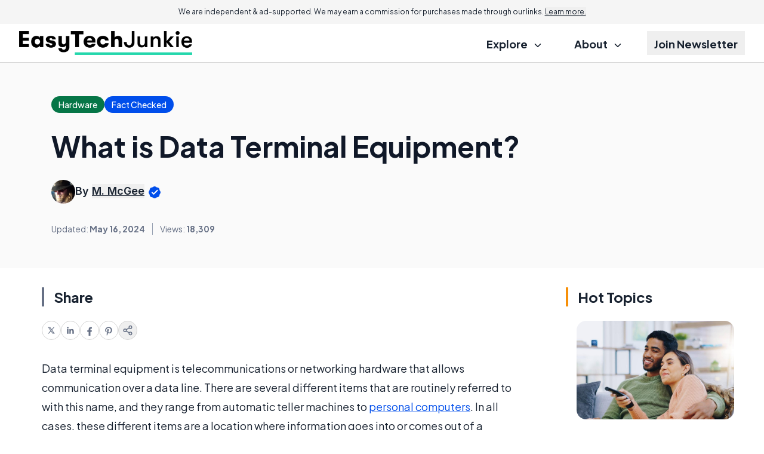

--- FILE ---
content_type: text/css
request_url: https://assets.easytechjunkie.com/res/default-rc/compiled/publicCSS_tw_default-rc.css?v=prod-a26d216
body_size: 11992
content:
/*! tailwindcss v3.4.3 | MIT License | https://tailwindcss.com*/*,:after,:before{border:0 solid;box-sizing:border-box}:after,:before{--tw-content:""}:host,html{line-height:1.5;-webkit-text-size-adjust:100%;font-family:Plus Jakarta Sans,ui-sans-serif,system-ui,sans-serif;font-feature-settings:normal;font-variation-settings:normal;tab-size:4;-webkit-tap-highlight-color:transparent}body{line-height:inherit;margin:0}hr{border-top-width:1px;color:inherit;height:0}abbr:where([title]){-webkit-text-decoration:underline dotted;text-decoration:underline dotted}h1,h2,h3,h4,h5,h6{font-size:inherit;font-weight:inherit}a{color:inherit;text-decoration:inherit}b,strong{font-weight:bolder}code,kbd,pre,samp{font-family:ui-monospace,SFMono-Regular,Menlo,Monaco,Consolas,Liberation Mono,Courier New,monospace;font-feature-settings:normal;font-size:1em;font-variation-settings:normal}small{font-size:80%}sub,sup{font-size:75%;line-height:0;position:relative;vertical-align:initial}sub{bottom:-.25em}sup{top:-.5em}table{border-collapse:collapse;border-color:inherit;text-indent:0}button,input,optgroup,select,textarea{color:inherit;font-family:inherit;font-feature-settings:inherit;font-size:100%;font-variation-settings:inherit;font-weight:inherit;letter-spacing:inherit;line-height:inherit;margin:0;padding:0}button,select{text-transform:none}button,input:where([type=button]),input:where([type=reset]),input:where([type=submit]){-webkit-appearance:button;background-color:initial;background-image:none}:-moz-focusring{outline:auto}:-moz-ui-invalid{box-shadow:none}progress{vertical-align:initial}::-webkit-inner-spin-button,::-webkit-outer-spin-button{height:auto}[type=search]{-webkit-appearance:textfield;outline-offset:-2px}::-webkit-search-decoration{-webkit-appearance:none}::-webkit-file-upload-button{-webkit-appearance:button;font:inherit}summary{display:list-item}blockquote,dd,dl,figure,h1,h2,h3,h4,h5,h6,hr,p,pre{margin:0}fieldset{margin:0}fieldset,legend{padding:0}menu,ol,ul{list-style:none;margin:0;padding:0}dialog{padding:0}textarea{resize:vertical}input::placeholder,textarea::placeholder{color:#9ca3af;opacity:1}[role=button],button{cursor:pointer}:disabled{cursor:default}audio,canvas,embed,iframe,img,object,svg,video{display:block;vertical-align:middle}img,video{height:auto;max-width:100%}[hidden]{display:none}:focus-visible{outline:none}address{font-style:normal}*,:after,:before{--tw-border-spacing-x:0;--tw-border-spacing-y:0;--tw-translate-x:0;--tw-translate-y:0;--tw-rotate:0;--tw-skew-x:0;--tw-skew-y:0;--tw-scale-x:1;--tw-scale-y:1;--tw-pan-x: ;--tw-pan-y: ;--tw-pinch-zoom: ;--tw-scroll-snap-strictness:proximity;--tw-gradient-from-position: ;--tw-gradient-via-position: ;--tw-gradient-to-position: ;--tw-ordinal: ;--tw-slashed-zero: ;--tw-numeric-figure: ;--tw-numeric-spacing: ;--tw-numeric-fraction: ;--tw-ring-inset: ;--tw-ring-offset-width:0px;--tw-ring-offset-color:#fff;--tw-ring-color:#3b82f680;--tw-ring-offset-shadow:0 0 #0000;--tw-ring-shadow:0 0 #0000;--tw-shadow:0 0 #0000;--tw-shadow-colored:0 0 #0000;--tw-blur: ;--tw-brightness: ;--tw-contrast: ;--tw-grayscale: ;--tw-hue-rotate: ;--tw-invert: ;--tw-saturate: ;--tw-sepia: ;--tw-drop-shadow: ;--tw-backdrop-blur: ;--tw-backdrop-brightness: ;--tw-backdrop-contrast: ;--tw-backdrop-grayscale: ;--tw-backdrop-hue-rotate: ;--tw-backdrop-invert: ;--tw-backdrop-opacity: ;--tw-backdrop-saturate: ;--tw-backdrop-sepia: ;--tw-contain-size: ;--tw-contain-layout: ;--tw-contain-paint: ;--tw-contain-style: }::backdrop{--tw-border-spacing-x:0;--tw-border-spacing-y:0;--tw-translate-x:0;--tw-translate-y:0;--tw-rotate:0;--tw-skew-x:0;--tw-skew-y:0;--tw-scale-x:1;--tw-scale-y:1;--tw-pan-x: ;--tw-pan-y: ;--tw-pinch-zoom: ;--tw-scroll-snap-strictness:proximity;--tw-gradient-from-position: ;--tw-gradient-via-position: ;--tw-gradient-to-position: ;--tw-ordinal: ;--tw-slashed-zero: ;--tw-numeric-figure: ;--tw-numeric-spacing: ;--tw-numeric-fraction: ;--tw-ring-inset: ;--tw-ring-offset-width:0px;--tw-ring-offset-color:#fff;--tw-ring-color:#3b82f680;--tw-ring-offset-shadow:0 0 #0000;--tw-ring-shadow:0 0 #0000;--tw-shadow:0 0 #0000;--tw-shadow-colored:0 0 #0000;--tw-blur: ;--tw-brightness: ;--tw-contrast: ;--tw-grayscale: ;--tw-hue-rotate: ;--tw-invert: ;--tw-saturate: ;--tw-sepia: ;--tw-drop-shadow: ;--tw-backdrop-blur: ;--tw-backdrop-brightness: ;--tw-backdrop-contrast: ;--tw-backdrop-grayscale: ;--tw-backdrop-hue-rotate: ;--tw-backdrop-invert: ;--tw-backdrop-opacity: ;--tw-backdrop-saturate: ;--tw-backdrop-sepia: ;--tw-contain-size: ;--tw-contain-layout: ;--tw-contain-paint: ;--tw-contain-style: }.container{width:100%}@media (min-width:480px){.container{max-width:480px}}@media (min-width:640px){.container{max-width:640px}}@media (min-width:768px){.container{max-width:768px}}@media (min-width:1024px){.container{max-width:1024px}}@media (min-width:1280px){.container{max-width:1280px}}@media (min-width:1536px){.container{max-width:1536px}}h1{font-size:1.875rem;font-weight:700;line-height:2.25rem;--tw-text-opacity:1;color:rgb(16 24 40/var(--tw-text-opacity))}@media (min-width:768px){h1{font-size:3rem;line-height:1}}h2{font-size:1.5rem;font-weight:700;line-height:2rem;--tw-text-opacity:1;color:rgb(16 24 40/var(--tw-text-opacity))}@media (min-width:768px){h2{font-size:1.875rem;line-height:2.25rem}}h3{font-size:1.25rem;font-weight:700;line-height:1.75rem;--tw-text-opacity:1;color:rgb(16 24 40/var(--tw-text-opacity))}@media (min-width:768px){h3{font-size:1.5rem;line-height:2rem}}h4{font-size:1.125rem;font-weight:700;line-height:1.75rem;--tw-text-opacity:1;color:rgb(16 24 40/var(--tw-text-opacity))}@media (min-width:768px){h4{font-size:1.25rem;line-height:1.75rem}}h6{font-size:17px;font-weight:700}article.article-page a:not(.reset),dialog a{--tw-text-opacity:1;color:rgb(0 78 235/var(--tw-text-opacity));text-decoration-line:underline}.btn{cursor:pointer;font-family:Inter,ui-sans-serif,system-ui,sans-serif;font-size:.875rem;font-weight:600;line-height:1.25rem;padding:.625rem .875rem;--tw-text-opacity:1;color:rgb(255 255 255/var(--tw-text-opacity));transition-duration:.35s;transition-property:color,background-color,border-color,text-decoration-color,fill,stroke,opacity,box-shadow,transform,filter,-webkit-backdrop-filter;transition-property:color,background-color,border-color,text-decoration-color,fill,stroke,opacity,box-shadow,transform,filter,backdrop-filter;transition-property:color,background-color,border-color,text-decoration-color,fill,stroke,opacity,box-shadow,transform,filter,backdrop-filter,-webkit-backdrop-filter;transition-timing-function:cubic-bezier(.4,0,.2,1)}.btn:hover{--tw-bg-opacity:1;background-color:rgb(6 118 71/var(--tw-bg-opacity))}.page-width{padding-left:1rem;padding-right:1rem;width:100%}@media (min-width:768px){.page-width{padding-left:2rem;padding-right:2rem}}.-page-width{margin-left:-1rem;margin-right:-1rem}@media (min-width:768px){.-page-width{margin-left:-2rem;margin-right:-2rem}}.full-column{max-width:1140px}.full-column,.full-column-wide{margin-left:auto;margin-right:auto;width:100%}.full-column-wide{max-width:1280px}.full-column-widest{margin-left:auto;margin-right:auto;max-width:1414px;width:100%}.page-body-offset-y{padding-bottom:2.5rem;padding-top:3.5rem}@media (min-width:640px){.page-body-offset-y{padding-bottom:4.5rem;padding-top:5rem}}@media (min-width:1024px){.page-body-offset-y{padding-bottom:7rem;padding-top:7rem}}.section-offset-y{margin-bottom:3.5rem;margin-top:3.5rem}@media (min-width:640px){.section-offset-y{margin-bottom:5rem;margin-top:5rem}}@media (min-width:1024px){.section-offset-y{margin-bottom:7rem;margin-top:7rem}}.full-col-left{margin-left:auto;margin-right:auto;max-width:800px;padding-left:.75rem;padding-right:.75rem;width:100%}@media (min-width:640px){.full-col-left{padding-left:1.25rem;padding-right:1.25rem}}.bar{border-left-width:4px;padding-left:1rem}.decoration-no-skip-ink{-webkit-text-decoration-skip-ink:none;text-decoration-skip-ink:none}dialog{border-radius:1.5rem}dialog::backdrop{background-color:#000000d0;--tw-backdrop-blur:blur(4px);-webkit-backdrop-filter:var(--tw-backdrop-blur) var(--tw-backdrop-brightness) var(--tw-backdrop-contrast) var(--tw-backdrop-grayscale) var(--tw-backdrop-hue-rotate) var(--tw-backdrop-invert) var(--tw-backdrop-opacity) var(--tw-backdrop-saturate) var(--tw-backdrop-sepia);backdrop-filter:var(--tw-backdrop-blur) var(--tw-backdrop-brightness) var(--tw-backdrop-contrast) var(--tw-backdrop-grayscale) var(--tw-backdrop-hue-rotate) var(--tw-backdrop-invert) var(--tw-backdrop-opacity) var(--tw-backdrop-saturate) var(--tw-backdrop-sepia)}dialog{max-width:min(calc(100vw - 3rem),48rem)}dialog::backdrop{animation:fade-in .35s}.dialog-container{padding:1.5rem}@media (min-width:640px){.dialog-container{padding:2.5rem 4rem}}.dialog-close{line-height:1;padding-right:1.5rem;position:-webkit-sticky;position:sticky;text-align:right;top:1.5rem;width:100%;--tw-text-opacity:1;color:rgb(152 162 179/var(--tw-text-opacity))}@media (min-width:640px){.dialog-close{padding-right:2rem;top:2rem}}.toc-shadow{box-shadow:0 -188px 53px 0 #0000,0 -121px 48px 0 #00000003,0 -68px 41px 0 #0000000d,0 -30px 30px 0 #00000017,0 -8px 17px 0 #0000001a}.invisible{visibility:hidden}.fixed{position:fixed}.absolute{position:absolute}.relative{position:relative}.sticky{position:-webkit-sticky;position:sticky}.-right-7{right:-1.75rem}.-top-\[1px\]{top:-1px}.bottom-0{bottom:0}.bottom-1{bottom:.25rem}.bottom-1\.5{bottom:.375rem}.bottom-\[1px\]{bottom:1px}.left-0{left:0}.right-0{right:0}.right-7{right:1.75rem}.right-auto{right:auto}.top-0{top:0}.top-1{top:.25rem}.top-4{top:1rem}.top-7{top:1.75rem}.top-\[1px\]{top:1px}.top-\[30px\]{top:30px}.top-full{top:100%}.z-0{z-index:0}.z-10{z-index:10}.z-20{z-index:20}.z-40{z-index:40}.z-50{z-index:50}.col-span-12{grid-column:span 12/span 12}.row-start-5{grid-row-start:5}.clear-both{clear:both}.-m-1{margin:-.25rem}.-mx-1{margin-left:-.25rem;margin-right:-.25rem}.-mx-3{margin-left:-.75rem;margin-right:-.75rem}.-mx-\[1\.125rem\]{margin-left:-1.125rem;margin-right:-1.125rem}.mx-5{margin-left:1.25rem;margin-right:1.25rem}.mx-auto{margin-left:auto;margin-right:auto}.my-3{margin-bottom:.75rem;margin-top:.75rem}.my-4{margin-bottom:1rem;margin-top:1rem}.my-6{margin-bottom:1.5rem;margin-top:1.5rem}.my-7{margin-bottom:1.75rem;margin-top:1.75rem}.-mb-10{margin-bottom:-2.5rem}.-mb-7{margin-bottom:-1.75rem}.-ml-7{margin-left:-1.75rem}.-mr-10{margin-right:-2.5rem}.-mt-\[24\%\]{margin-top:-24%}.mb-0{margin-bottom:0}.mb-1{margin-bottom:.25rem}.mb-10{margin-bottom:2.5rem}.mb-11{margin-bottom:2.75rem}.mb-12{margin-bottom:3rem}.mb-14{margin-bottom:3.5rem}.mb-16{margin-bottom:4rem}.mb-18{margin-bottom:4.5rem}.mb-2{margin-bottom:.5rem}.mb-2\.5{margin-bottom:.625rem}.mb-24{margin-bottom:6rem}.mb-3{margin-bottom:.75rem}.mb-3\.5{margin-bottom:.875rem}.mb-4{margin-bottom:1rem}.mb-5{margin-bottom:1.25rem}.mb-6{margin-bottom:1.5rem}.mb-7{margin-bottom:1.75rem}.mb-8{margin-bottom:2rem}.mb-9{margin-bottom:2.25rem}.me-3{margin-inline-end:.75rem}.me-\[1\.125rem\]{margin-inline-end:1.125rem}.ml-2{margin-left:.5rem}.ml-2\.5{margin-left:.625rem}.ml-4{margin-left:1rem}.mr-1{margin-right:.25rem}.mr-2{margin-right:.5rem}.mr-2\.5{margin-right:.625rem}.mr-3{margin-right:.75rem}.mr-4{margin-right:1rem}.ms-0{margin-inline-start:0}.ms-2{margin-inline-start:.5rem}.ms-2\.5{margin-inline-start:.625rem}.mt-0{margin-top:0}.mt-0\.5{margin-top:.125rem}.mt-11{margin-top:2.75rem}.mt-2{margin-top:.5rem}.mt-2\.5{margin-top:.625rem}.mt-3{margin-top:.75rem}.mt-4{margin-top:1rem}.mt-5{margin-top:1.25rem}.mt-6{margin-top:1.5rem}.mt-7{margin-top:1.75rem}.mt-8{margin-top:2rem}.mt-9{margin-top:2.25rem}.block{display:block}.inline-block{display:inline-block}.inline{display:inline}.flex{display:flex}.inline-flex{display:inline-flex}.table{display:table}.grid{display:grid}.hidden{display:none}.aspect-\[1\/2\]{aspect-ratio:1/2}.aspect-\[2\/1\]{aspect-ratio:2/1}.aspect-\[2\/3\]{aspect-ratio:2/3}.aspect-\[4\/3\]{aspect-ratio:4/3}.aspect-\[4\/6\]{aspect-ratio:4/6}.aspect-\[5\/4\]{aspect-ratio:5/4}.aspect-\[6\/5\]{aspect-ratio:6/5}.aspect-\[7\/4\]{aspect-ratio:7/4}.aspect-\[7\/6\]{aspect-ratio:7/6}.aspect-\[8\/5\]{aspect-ratio:8/5}.aspect-\[8\/6\]{aspect-ratio:8/6}.h-0{height:0}.h-1{height:.25rem}.h-1\.5{height:.375rem}.h-10{height:2.5rem}.h-11{height:2.75rem}.h-12{height:3rem}.h-14{height:3.5rem}.h-16{height:4rem}.h-20{height:5rem}.h-24{height:6rem}.h-3{height:.75rem}.h-3\.5{height:.875rem}.h-32{height:8rem}.h-44{height:11rem}.h-48{height:12rem}.h-5{height:1.25rem}.h-6{height:1.5rem}.h-7{height:1.75rem}.h-8{height:2rem}.h-9{height:2.25rem}.h-\[2\.875rem\]{height:2.875rem}.h-\[28\%\]{height:28%}.h-\[2px\]{height:2px}.h-\[70px\]{height:70px}.h-auto{height:auto}.h-fit{height:-webkit-fit-content;height:-moz-fit-content;height:fit-content}.h-full{height:100%}.h-input-big{height:70px}.max-h-10{max-height:2.5rem}.max-h-14{max-height:3.5rem}.min-h-24{min-height:6rem}.min-h-\[2\.875rem\]{min-height:2.875rem}.w-0{width:0}.w-1\/2{width:50%}.w-10{width:2.5rem}.w-12{width:3rem}.w-14{width:3.5rem}.w-16{width:4rem}.w-2\/3{width:66.666667%}.w-2\/6{width:33.333333%}.w-20{width:5rem}.w-24{width:6rem}.w-28{width:7rem}.w-3{width:.75rem}.w-3\.5{width:.875rem}.w-3\/4{width:75%}.w-32{width:8rem}.w-40{width:10rem}.w-44{width:11rem}.w-48{width:12rem}.w-5{width:1.25rem}.w-5\/6{width:83.333333%}.w-6{width:1.5rem}.w-64{width:16rem}.w-72{width:18rem}.w-8{width:2rem}.w-9{width:2.25rem}.w-\[calc\(100\%\+56px\)\]{width:calc(100% + 56px)}.w-\[calc\(100\%\/4-15px\)\]{width:calc(25% - 15px)}.w-auto{width:auto}.w-fit{width:-webkit-fit-content;width:-moz-fit-content;width:fit-content}.w-full{width:100%}.w-input-big{width:70px}.min-w-64{min-width:16rem}.min-w-\[50\%\]{min-width:50%}.max-w-3xl{max-width:48rem}.max-w-5xl{max-width:64rem}.max-w-80{max-width:20rem}.max-w-col-left{max-width:800px}.max-w-lg{max-width:32rem}.max-w-none{max-width:none}.flex-1{flex:1 1 0%}.flex-none{flex:none}.flex-shrink-0,.shrink-0{flex-shrink:0}.flex-grow{flex-grow:1}.grow-0{flex-grow:0}.basis-\[min-content\]{flex-basis:min-content}.basis-auto{flex-basis:auto}.-translate-y-full{--tw-translate-y:-100%}.-translate-y-full,.translate-y-\[150\%\]{transform:translate(var(--tw-translate-x),var(--tw-translate-y)) rotate(var(--tw-rotate)) skewX(var(--tw-skew-x)) skewY(var(--tw-skew-y)) scaleX(var(--tw-scale-x)) scaleY(var(--tw-scale-y))}.translate-y-\[150\%\]{--tw-translate-y:150%}.rotate-180{--tw-rotate:180deg}.rotate-180,.transform{transform:translate(var(--tw-translate-x),var(--tw-translate-y)) rotate(var(--tw-rotate)) skewX(var(--tw-skew-x)) skewY(var(--tw-skew-y)) scaleX(var(--tw-scale-x)) scaleY(var(--tw-scale-y))}@keyframes marquee{0%{transform:translateX(0)}to{transform:translateX(-100%)}}.animate-marquee{animation:marquee 60s linear infinite}@keyframes pulse{50%{opacity:.5}}.animate-pulse{animation:pulse 2s cubic-bezier(.4,0,.6,1) infinite}.cursor-pointer{cursor:pointer}.scroll-pt-18{scroll-padding-top:4.5rem}.grid-cols-1{grid-template-columns:repeat(1,minmax(0,1fr))}.grid-cols-2{grid-template-columns:repeat(2,minmax(0,1fr))}.grid-rows-2{grid-template-rows:repeat(2,minmax(0,1fr))}.flex-row{flex-direction:row}.flex-col{flex-direction:column}.flex-col-reverse{flex-direction:column-reverse}.flex-wrap{flex-wrap:wrap}.items-start{align-items:flex-start}.items-end{align-items:flex-end}.items-center{align-items:center}.items-baseline{align-items:baseline}.items-stretch{align-items:stretch}.justify-end{justify-content:flex-end}.justify-center{justify-content:center}.justify-between{justify-content:space-between}.gap-1{gap:.25rem}.gap-10{gap:2.5rem}.gap-2{gap:.5rem}.gap-2\.5{gap:.625rem}.gap-3{gap:.75rem}.gap-3\.5{gap:.875rem}.gap-5{gap:1.25rem}.gap-6{gap:1.5rem}.gap-7{gap:1.75rem}.gap-8{gap:2rem}.gap-9{gap:2.25rem}.gap-x-12{column-gap:3rem}.gap-x-3{column-gap:.75rem}.gap-x-6{column-gap:1.5rem}.gap-x-9{column-gap:2.25rem}.gap-y-12{row-gap:3rem}.gap-y-20{row-gap:5rem}.gap-y-6{row-gap:1.5rem}.gap-y-7{row-gap:1.75rem}.gap-y-8{row-gap:2rem}.space-x-2>:not([hidden])~:not([hidden]){--tw-space-x-reverse:0;margin-left:calc(.5rem*(1 - var(--tw-space-x-reverse)));margin-right:calc(.5rem*var(--tw-space-x-reverse))}.space-x-2\.5>:not([hidden])~:not([hidden]){--tw-space-x-reverse:0;margin-left:calc(.625rem*(1 - var(--tw-space-x-reverse)));margin-right:calc(.625rem*var(--tw-space-x-reverse))}.space-x-3>:not([hidden])~:not([hidden]){--tw-space-x-reverse:0;margin-left:calc(.75rem*(1 - var(--tw-space-x-reverse)));margin-right:calc(.75rem*var(--tw-space-x-reverse))}.space-x-3\.5>:not([hidden])~:not([hidden]){--tw-space-x-reverse:0;margin-left:calc(.875rem*(1 - var(--tw-space-x-reverse)));margin-right:calc(.875rem*var(--tw-space-x-reverse))}.space-x-4>:not([hidden])~:not([hidden]){--tw-space-x-reverse:0;margin-left:calc(1rem*(1 - var(--tw-space-x-reverse)));margin-right:calc(1rem*var(--tw-space-x-reverse))}.space-x-5>:not([hidden])~:not([hidden]){--tw-space-x-reverse:0;margin-left:calc(1.25rem*(1 - var(--tw-space-x-reverse)));margin-right:calc(1.25rem*var(--tw-space-x-reverse))}.space-y-12>:not([hidden])~:not([hidden]){--tw-space-y-reverse:0;margin-bottom:calc(3rem*var(--tw-space-y-reverse));margin-top:calc(3rem*(1 - var(--tw-space-y-reverse)))}.space-y-2>:not([hidden])~:not([hidden]){--tw-space-y-reverse:0;margin-bottom:calc(.5rem*var(--tw-space-y-reverse));margin-top:calc(.5rem*(1 - var(--tw-space-y-reverse)))}.space-y-2\.5>:not([hidden])~:not([hidden]){--tw-space-y-reverse:0;margin-bottom:calc(.625rem*var(--tw-space-y-reverse));margin-top:calc(.625rem*(1 - var(--tw-space-y-reverse)))}.space-y-3>:not([hidden])~:not([hidden]){--tw-space-y-reverse:0;margin-bottom:calc(.75rem*var(--tw-space-y-reverse));margin-top:calc(.75rem*(1 - var(--tw-space-y-reverse)))}.space-y-4>:not([hidden])~:not([hidden]){--tw-space-y-reverse:0;margin-bottom:calc(1rem*var(--tw-space-y-reverse));margin-top:calc(1rem*(1 - var(--tw-space-y-reverse)))}.space-y-6>:not([hidden])~:not([hidden]){--tw-space-y-reverse:0;margin-bottom:calc(1.5rem*var(--tw-space-y-reverse));margin-top:calc(1.5rem*(1 - var(--tw-space-y-reverse)))}.space-y-8>:not([hidden])~:not([hidden]){--tw-space-y-reverse:0;margin-bottom:calc(2rem*var(--tw-space-y-reverse));margin-top:calc(2rem*(1 - var(--tw-space-y-reverse)))}.self-start{align-self:flex-start}.self-end{align-self:flex-end}.self-center{align-self:center}.self-stretch{align-self:stretch}.overflow-hidden{overflow:hidden}.overflow-x-hidden{overflow-x:hidden}.scroll-smooth{scroll-behavior:smooth}.break-words{overflow-wrap:break-word}.rounded-2xl{border-radius:1rem}.rounded-3xl{border-radius:1.5rem}.rounded-\[0\.25rem\]{border-radius:.25rem}.rounded-\[1\.25rem\]{border-radius:1.25rem}.rounded-\[3\.75rem\]{border-radius:3.75rem}.rounded-full{border-radius:9999px}.rounded-lg{border-radius:.5rem}.rounded-md{border-radius:.375rem}.rounded-xl{border-radius:.75rem}.rounded-b{border-bottom-left-radius:.25rem;border-bottom-right-radius:.25rem}.rounded-b-lg{border-bottom-right-radius:.5rem}.rounded-b-lg,.rounded-l-lg{border-bottom-left-radius:.5rem}.rounded-l-lg{border-top-left-radius:.5rem}.rounded-r-3xl{border-bottom-right-radius:1.5rem;border-top-right-radius:1.5rem}.rounded-r-lg{border-bottom-right-radius:.5rem;border-top-right-radius:.5rem}.rounded-t-3xl{border-top-left-radius:1.5rem;border-top-right-radius:1.5rem}.rounded-t-lg{border-top-left-radius:.5rem;border-top-right-radius:.5rem}.border{border-width:1px}.border-2{border-width:2px}.border-x{border-left-width:1px;border-right-width:1px}.border-y{border-top-width:1px}.border-b,.border-y{border-bottom-width:1px}.border-b-2{border-bottom-width:2px}.border-l{border-left-width:1px}.border-l-4{border-left-width:4px}.border-r{border-right-width:1px}.border-t{border-top-width:1px}.border-\[currentColor\]{border-color:currentColor}.border-bar-blue{--tw-border-opacity:1;border-color:rgb(209 233 255/var(--tw-border-opacity))}.border-black{--tw-border-opacity:1;border-color:rgb(0 0 0/var(--tw-border-opacity))}.border-green{--tw-border-opacity:1;border-color:rgb(23 178 106/var(--tw-border-opacity))}.border-green-success200{--tw-border-opacity:1;border-color:rgb(171 239 198/var(--tw-border-opacity))}.border-grey{--tw-border-opacity:1;border-color:rgb(152 162 179/var(--tw-border-opacity))}.border-grey-light{--tw-border-opacity:1;border-color:rgb(213 213 213/var(--tw-border-opacity))}.border-grey-lighter{border-color:#d5d5d580}.border-grey-lightest{--tw-border-opacity:1;border-color:rgb(242 242 242/var(--tw-border-opacity))}.border-grey-lightmost{--tw-border-opacity:1;border-color:rgb(245 245 245/var(--tw-border-opacity))}.border-inverse-text{--tw-border-opacity:1;border-color:rgb(255 255 255/var(--tw-border-opacity))}.border-lightblue{--tw-border-opacity:1;border-color:rgb(11 165 236/var(--tw-border-opacity))}.border-orange{--tw-border-opacity:1;border-color:rgb(247 144 9/var(--tw-border-opacity))}.border-primary-dark{--tw-border-opacity:1;border-color:rgb(16 24 40/var(--tw-border-opacity))}.border-purple{--tw-border-opacity:1;border-color:rgb(83 56 158/var(--tw-border-opacity))}.border-red{--tw-border-opacity:1;border-color:rgb(217 45 32/var(--tw-border-opacity))}.border-silver-cloud{--tw-border-opacity:1;border-color:rgb(208 213 221/var(--tw-border-opacity))}.border-warm-sand{--tw-border-opacity:1;border-color:rgb(238 225 199/var(--tw-border-opacity))}.border-white\/50{border-color:#ffffff80}.border-b-grey-light{--tw-border-opacity:1;border-bottom-color:rgb(213 213 213/var(--tw-border-opacity))}.border-l-green{--tw-border-opacity:1;border-left-color:rgb(23 178 106/var(--tw-border-opacity))}.border-l-green-200{--tw-border-opacity:1;border-left-color:rgb(171 239 198/var(--tw-border-opacity))}.border-l-green-background{--tw-border-opacity:1;border-left-color:rgb(7 148 85/var(--tw-border-opacity))}.border-l-grey{--tw-border-opacity:1;border-left-color:rgb(152 162 179/var(--tw-border-opacity))}.border-l-grey-lightest{--tw-border-opacity:1;border-left-color:rgb(242 242 242/var(--tw-border-opacity))}.border-l-grey-text{--tw-border-opacity:1;border-left-color:rgb(102 112 133/var(--tw-border-opacity))}.border-l-inverse-blue-text{--tw-border-opacity:1;border-left-color:rgb(124 212 253/var(--tw-border-opacity))}.border-l-lightblue{--tw-border-opacity:1;border-left-color:rgb(11 165 236/var(--tw-border-opacity))}.border-l-orange{--tw-border-opacity:1;border-left-color:rgb(247 144 9/var(--tw-border-opacity))}.border-t-grey-light{--tw-border-opacity:1;border-top-color:rgb(213 213 213/var(--tw-border-opacity))}.bg-\[\#8971ce\]{--tw-bg-opacity:1;background-color:rgb(137 113 206/var(--tw-bg-opacity))}.bg-\[\#F2F4F7\]{--tw-bg-opacity:1;background-color:rgb(242 244 247/var(--tw-bg-opacity))}.bg-\[\#a5dee1\]{--tw-bg-opacity:1;background-color:rgb(165 222 225/var(--tw-bg-opacity))}.bg-\[\#f3c343\]{--tw-bg-opacity:1;background-color:rgb(243 195 67/var(--tw-bg-opacity))}.bg-\[hsl\(0\2c 0\%\2c 98\.4\%\2c 0\.2\)\]{background-color:#fbfbfb33}.bg-\[transparent\]{background-color:initial}.bg-aquamarine{--tw-bg-opacity:1;background-color:rgb(36 215 172/var(--tw-bg-opacity))}.bg-black{--tw-bg-opacity:1;background-color:rgb(0 0 0/var(--tw-bg-opacity))}.bg-blue-light-background{--tw-bg-opacity:1;background-color:rgb(245 251 255/var(--tw-bg-opacity))}.bg-blue-link{--tw-bg-opacity:1;background-color:rgb(0 78 235/var(--tw-bg-opacity))}.bg-blue-link\/75{background-color:#004eebbf}.bg-firebrick-light{--tw-bg-opacity:1;background-color:rgb(254 228 226/var(--tw-bg-opacity))}.bg-firebrick-red{--tw-bg-opacity:1;background-color:rgb(180 35 24/var(--tw-bg-opacity))}.bg-green-700{--tw-bg-opacity:1;background-color:rgb(6 118 71/var(--tw-bg-opacity))}.bg-green-mint-light{--tw-bg-opacity:1;background-color:rgb(234 250 244/var(--tw-bg-opacity))}.bg-grey{--tw-bg-opacity:1;background-color:rgb(152 162 179/var(--tw-bg-opacity))}.bg-grey-lighter{background-color:#d5d5d580}.bg-grey-lightest{--tw-bg-opacity:1;background-color:rgb(242 242 242/var(--tw-bg-opacity))}.bg-grey-lightmost{--tw-bg-opacity:1;background-color:rgb(245 245 245/var(--tw-bg-opacity))}.bg-peachy-cream{--tw-bg-opacity:1;background-color:rgb(255 244 222/var(--tw-bg-opacity))}.bg-primary-dark{--tw-bg-opacity:1;background-color:rgb(16 24 40/var(--tw-bg-opacity))}.bg-whispering-sky{--tw-bg-opacity:1;background-color:rgb(245 251 255/var(--tw-bg-opacity))}.bg-white{--tw-bg-opacity:1;background-color:rgb(255 255 255/var(--tw-bg-opacity))}.bg-white-smoke{--tw-bg-opacity:1;background-color:rgb(250 250 250/var(--tw-bg-opacity))}.bg-fixed{background-attachment:fixed}.fill-\[transparent\]{fill:#0000}.fill-grey{fill:#98a2b3}.object-cover{object-fit:cover}.object-\[0_0\]{object-position:0 0}.object-center{object-position:center}.p-1{padding:.25rem}.p-2{padding:.5rem}.p-3{padding:.75rem}.p-4{padding:1rem}.p-5{padding:1.25rem}.p-6{padding:1.5rem}.p-7{padding:1.75rem}.px-0{padding-left:0;padding-right:0}.px-1{padding-left:.25rem;padding-right:.25rem}.px-1\.5{padding-left:.375rem;padding-right:.375rem}.px-10{padding-left:2.5rem;padding-right:2.5rem}.px-2{padding-left:.5rem;padding-right:.5rem}.px-2\.5{padding-left:.625rem;padding-right:.625rem}.px-3{padding-left:.75rem;padding-right:.75rem}.px-3\.5{padding-left:.875rem;padding-right:.875rem}.px-4{padding-left:1rem;padding-right:1rem}.px-4\.5{padding-left:1.125rem;padding-right:1.125rem}.px-5{padding-left:1.25rem;padding-right:1.25rem}.px-6{padding-left:1.5rem;padding-right:1.5rem}.px-7{padding-left:1.75rem;padding-right:1.75rem}.px-\[\.875rem\]{padding-left:.875rem;padding-right:.875rem}.py-0{padding-bottom:0;padding-top:0}.py-1{padding-bottom:.25rem;padding-top:.25rem}.py-1\.5{padding-bottom:.375rem;padding-top:.375rem}.py-14{padding-bottom:3.5rem;padding-top:3.5rem}.py-2{padding-bottom:.5rem;padding-top:.5rem}.py-2\.5{padding-bottom:.625rem;padding-top:.625rem}.py-3{padding-bottom:.75rem;padding-top:.75rem}.py-3\.5{padding-bottom:.875rem;padding-top:.875rem}.py-4{padding-bottom:1rem;padding-top:1rem}.py-4\.5{padding-bottom:1.125rem;padding-top:1.125rem}.py-5{padding-bottom:1.25rem;padding-top:1.25rem}.py-6{padding-bottom:1.5rem;padding-top:1.5rem}.py-7{padding-bottom:1.75rem;padding-top:1.75rem}.py-\[\.625rem\]{padding-bottom:.625rem;padding-top:.625rem}.pb-1{padding-bottom:.25rem}.pb-10{padding-bottom:2.5rem}.pb-12{padding-bottom:3rem}.pb-14{padding-bottom:3.5rem}.pb-16{padding-bottom:4rem}.pb-2{padding-bottom:.5rem}.pb-20{padding-bottom:5rem}.pb-3{padding-bottom:.75rem}.pb-4{padding-bottom:1rem}.pb-5{padding-bottom:1.25rem}.pb-6{padding-bottom:1.5rem}.pb-7{padding-bottom:1.75rem}.pl-2{padding-left:.5rem}.pl-4{padding-left:1rem}.pl-5{padding-left:1.25rem}.pl-6{padding-left:1.5rem}.pl-7{padding-left:1.75rem}.pl-8{padding-left:2rem}.pr-2{padding-right:.5rem}.pr-2\.5{padding-right:.625rem}.pr-3{padding-right:.75rem}.pr-5{padding-right:1.25rem}.pr-6{padding-right:1.5rem}.pr-7{padding-right:1.75rem}.pr-9{padding-right:2.25rem}.pt-0{padding-top:0}.pt-0\.5{padding-top:.125rem}.pt-10{padding-top:2.5rem}.pt-14{padding-top:3.5rem}.pt-2{padding-top:.5rem}.pt-2\.5{padding-top:.625rem}.pt-20{padding-top:5rem}.pt-3{padding-top:.75rem}.pt-4{padding-top:1rem}.pt-4\.5{padding-top:1.125rem}.pt-5{padding-top:1.25rem}.pt-6{padding-top:1.5rem}.pt-7{padding-top:1.75rem}.pt-8{padding-top:2rem}.pt-9{padding-top:2.25rem}.text-left{text-align:left}.text-center{text-align:center}.align-baseline{vertical-align:initial}.font-sans-spec{font-family:Inter,ui-sans-serif,system-ui,sans-serif}.text-2xl{font-size:1.5rem;line-height:2rem}.text-3xl,.text-3xl\/9{font-size:1.875rem;line-height:2.25rem}.text-4xl{font-size:2.25rem;line-height:2.5rem}.text-5xl{font-size:3rem;line-height:1}.text-7xl{font-size:4.5rem;line-height:1}.text-\[17px\]{font-size:17px}.text-base{font-size:1rem;line-height:1.5rem}.text-base\/8{font-size:1rem;line-height:2rem}.text-lg{font-size:1.125rem;line-height:1.75rem}.text-lg\/8{font-size:1.125rem;line-height:2rem}.text-sm{font-size:.875rem;line-height:1.25rem}.text-sm\/6{font-size:.875rem;line-height:1.5rem}.text-xl{font-size:1.25rem;line-height:1.75rem}.text-xs{font-size:.75rem;line-height:1rem}.text-xxs{font-size:.625rem;line-height:140%}.font-bold{font-weight:700}.font-medium{font-weight:500}.font-semibold{font-weight:600}.uppercase{text-transform:uppercase}.capitalize{text-transform:capitalize}.italic{font-style:italic}.leading-10{line-height:2.5rem}.leading-5{line-height:1.25rem}.leading-6{line-height:1.5rem}.leading-7{line-height:1.75rem}.leading-8{line-height:2rem}.leading-9{line-height:2.25rem}.leading-\[1\.5em\]{line-height:1.5em}.leading-\[1em\]{line-height:1em}.leading-\[2\.75rem\]{line-height:2.75rem}.leading-\[3rem\]{line-height:3rem}.leading-normal{line-height:1.5}.leading-relaxed{line-height:1.625}.leading-snug{line-height:1.375}.leading-tight{line-height:1.25}.tracking-widest{letter-spacing:.1em}.text-\[\#555\]{--tw-text-opacity:1;color:rgb(85 85 85/var(--tw-text-opacity))}.text-\[\#8f8f8f\]{--tw-text-opacity:1;color:rgb(143 143 143/var(--tw-text-opacity))}.text-aquamarine{--tw-text-opacity:1;color:rgb(36 215 172/var(--tw-text-opacity))}.text-black{--tw-text-opacity:1;color:rgb(0 0 0/var(--tw-text-opacity))}.text-blue-link{--tw-text-opacity:1;color:rgb(0 78 235/var(--tw-text-opacity))}.text-cerulean-blue{--tw-text-opacity:1;color:rgb(48 152 239/var(--tw-text-opacity))}.text-content-dark{--tw-text-opacity:1;color:rgb(24 34 48/var(--tw-text-opacity))}.text-dodger-blue{--tw-text-opacity:1;color:rgb(45 153 239/var(--tw-text-opacity))}.text-firebrick-red{--tw-text-opacity:1;color:rgb(180 35 24/var(--tw-text-opacity))}.text-green{--tw-text-opacity:1;color:rgb(23 178 106/var(--tw-text-opacity))}.text-green-700{--tw-text-opacity:1;color:rgb(6 118 71/var(--tw-text-opacity))}.text-grey{--tw-text-opacity:1;color:rgb(152 162 179/var(--tw-text-opacity))}.text-grey-neutral{--tw-text-opacity:1;color:rgb(120 120 120/var(--tw-text-opacity))}.text-grey-text{--tw-text-opacity:1;color:rgb(102 112 133/var(--tw-text-opacity))}.text-inverse-blue-text{--tw-text-opacity:1;color:rgb(124 212 253/var(--tw-text-opacity))}.text-inverse-text{--tw-text-opacity:1;color:rgb(255 255 255/var(--tw-text-opacity))}.text-lightblue{--tw-text-opacity:1;color:rgb(11 165 236/var(--tw-text-opacity))}.text-orange{--tw-text-opacity:1;color:rgb(247 144 9/var(--tw-text-opacity))}.text-primary-dark{--tw-text-opacity:1;color:rgb(16 24 40/var(--tw-text-opacity))}.text-purple{--tw-text-opacity:1;color:rgb(83 56 158/var(--tw-text-opacity))}.text-red{--tw-text-opacity:1;color:rgb(217 45 32/var(--tw-text-opacity))}.text-tiger-orange{--tw-text-opacity:1;color:rgb(220 104 3/var(--tw-text-opacity))}.text-white{--tw-text-opacity:1;color:rgb(255 255 255/var(--tw-text-opacity))}.underline{text-decoration-line:underline}.no-underline{text-decoration-line:none}.decoration-aquamarine{text-decoration-color:#24d7ac}.decoration-lite-aquamarine{text-decoration-color:#24d7ac80}.decoration-\[\.15em\]{text-decoration-thickness:.15em}.decoration-\[\.20em\]{text-decoration-thickness:.2em}.decoration-\[\.30em\]{text-decoration-thickness:.3em}.decoration-\[\.33em\]{text-decoration-thickness:.33em}.decoration-\[\.36em\]{text-decoration-thickness:.36em}.decoration-\[\.42em\]{text-decoration-thickness:.42em}.decoration-\[\.66em\]{text-decoration-thickness:.66em}.underline-offset-\[-\.08em\]{text-underline-offset:-.08em}.underline-offset-\[-\.10em\]{text-underline-offset:-.1em}.underline-offset-\[-\.11em\]{text-underline-offset:-.11em}.underline-offset-\[-\.12em\]{text-underline-offset:-.12em}.underline-offset-\[-\.15em\]{text-underline-offset:-.15em}.underline-offset-\[-\.16em\]{text-underline-offset:-.16em}.underline-offset-\[-\.33em\]{text-underline-offset:-.33em}.underline-offset-\[\.10em\]{text-underline-offset:.1em}.antialiased{-webkit-font-smoothing:antialiased;-moz-osx-font-smoothing:grayscale}.placeholder-grey-text::placeholder{--tw-placeholder-opacity:1;color:rgb(102 112 133/var(--tw-placeholder-opacity))}.opacity-0{opacity:0}.shadow-2xl{--tw-shadow:0 25px 50px -12px #00000040;--tw-shadow-colored:0 25px 50px -12px var(--tw-shadow-color)}.shadow-2xl,.shadow-sm{box-shadow:var(--tw-ring-offset-shadow,0 0 #0000),var(--tw-ring-shadow,0 0 #0000),var(--tw-shadow)}.shadow-sm{--tw-shadow:0 1px 2px 0 #0000000d;--tw-shadow-colored:0 1px 2px 0 var(--tw-shadow-color)}.transition{transition-duration:.35s;transition-property:color,background-color,border-color,text-decoration-color,fill,stroke,opacity,box-shadow,transform,filter,-webkit-backdrop-filter;transition-property:color,background-color,border-color,text-decoration-color,fill,stroke,opacity,box-shadow,transform,filter,backdrop-filter;transition-property:color,background-color,border-color,text-decoration-color,fill,stroke,opacity,box-shadow,transform,filter,backdrop-filter,-webkit-backdrop-filter;transition-timing-function:cubic-bezier(.4,0,.2,1)}.transition-\[margin\]{transition-duration:.35s;transition-property:margin;transition-timing-function:cubic-bezier(.4,0,.2,1)}.transition-transform{transition-duration:.35s;transition-property:transform;transition-timing-function:cubic-bezier(.4,0,.2,1)}.duration-\[100ms\]{transition-duration:.1s}.ease-in-out{transition-timing-function:cubic-bezier(.4,0,.2,1)}.ad-block.center{display:flex;justify-content:center}@keyframes fade-in{0%{opacity:0}to{opacity:1}}.tippy-box[data-theme~=blank]{border-radius:1.5rem;border-width:1px;margin-left:.75rem;margin-right:.75rem;--tw-border-opacity:1;border-color:rgb(213 213 213/var(--tw-border-opacity));--tw-bg-opacity:1;background-color:rgb(255 255 255/var(--tw-bg-opacity));padding:1rem;--tw-text-opacity:1;color:rgb(16 24 40/var(--tw-text-opacity))}@media (min-width:640px){.tippy-box[data-theme~=blank]{padding:1rem 1.5rem}}.tippy-box[data-theme~=blank]{box-shadow:0 0 20px #00000040}.tippy-box[data-theme~=blank] .tippy-arrow{--tw-text-opacity:1;color:rgb(120 120 120/var(--tw-text-opacity))}.tippy-box[data-theme~=blank][data-placement^=bottom]>.tippy-arrow:before{top:-8px}.tippy-box[data-theme~=blank][data-placement^=top]>.tippy-arrow:before{bottom:-8px}.hasEditBar{outline-color:#f7900980;outline-style:solid;outline-width:2px}.editBarHasChanges{background-color:#f7900920}.editBar{position:absolute;z-index:50;--tw-bg-opacity:1;background-color:rgb(255 255 255/var(--tw-bg-opacity));padding:.5rem;--tw-shadow:0 1px 3px 0 #0000001a,0 1px 2px -1px #0000001a;--tw-shadow-colored:0 1px 3px 0 var(--tw-shadow-color),0 1px 2px -1px var(--tw-shadow-color);box-shadow:var(--tw-ring-offset-shadow,0 0 #0000),var(--tw-ring-shadow,0 0 #0000),var(--tw-shadow);outline-color:#f7900980;outline-style:solid;outline-width:2px}.editBar:not(.hidden){display:flex}.editBar a:hover{text-decoration:underline}.editBarSeparator{border-left-width:1px;--tw-border-opacity:1;border-left-color:rgb(213 213 213/var(--tw-border-opacity))}.editBarSeparator,[data-editbar-button]{margin-left:.25rem;margin-right:.25rem}[data-editbar-button]:hover{outline-color:#f7900980;outline-style:solid;outline-width:2px}[data-editbar-button].active{background-color:#f7900920}[data-editbar-button].inactive{--tw-text-opacity:1;color:rgb(152 162 179/var(--tw-text-opacity))}.article-content a.affiliate[target]{color:currentColor;display:block;font-size:1rem;line-height:1.5rem;padding:1.75rem 1.25rem;text-decoration-line:none;--tw-shadow:0 20px 25px -5px #0000001a,0 8px 10px -6px #0000001a;--tw-shadow-colored:0 20px 25px -5px var(--tw-shadow-color),0 8px 10px -6px var(--tw-shadow-color);box-shadow:var(--tw-ring-offset-shadow,0 0 #0000),var(--tw-ring-shadow,0 0 #0000),var(--tw-shadow)}.article-content a.affiliate[target] figure{align-items:center;display:flex;flex-direction:column;gap:1.75rem}@media (min-width:1024px){.article-content a.affiliate[target] figure{flex-direction:row}}.article-content a.affiliate[target] img{height:-webkit-fit-content;height:-moz-fit-content;height:fit-content;min-width:50%}.article-content a.affiliate[target] figcaption{flex-direction:column;width:100%}.article-content a.affiliate[target] ul{list-style-type:disc;margin-bottom:1.75rem;padding-inline-start:2.5rem}.article-content a.affiliate[target] button{--tw-bg-opacity:1;background-color:rgb(247 144 9/var(--tw-bg-opacity));padding-bottom:.75rem;padding-top:.75rem;text-align:center;--tw-text-opacity:1;color:rgb(255 255 255/var(--tw-text-opacity))}.group:hover .group-hover\:accent-line{position:relative}.group:hover .group-hover\:accent-line:before{bottom:1px;content:" ";display:inline-block;height:6px;margin-left:-2%;position:absolute;width:104%;z-index:-1}@media (min-width:1536px){.\32xl\:full-column-widest{margin-left:auto;margin-right:auto;max-width:1414px;width:100%}}.\[\&_li\.active_a\]\:accent-line li.active a{position:relative}.\[\&_li\.active_a\]\:accent-line li.active a:before{bottom:1px;content:" ";display:inline-block;height:6px;margin-left:-2%;position:absolute;width:104%;z-index:-1}.before\:absolute:before{content:var(--tw-content);position:absolute}.before\:-top-\[8px\]:before{content:var(--tw-content);top:-8px}.before\:left-0:before{content:var(--tw-content);left:0}.before\:left-\[40px\]:before{content:var(--tw-content);left:40px}.before\:top-0:before{content:var(--tw-content);top:0}.before\:top-\[-0\.35rem\]:before{content:var(--tw-content);top:-.35rem}.before\:z-10:before{content:var(--tw-content);z-index:10}.before\:z-50:before{content:var(--tw-content);z-index:50}.before\:block:before{content:var(--tw-content);display:block}.before\:h-0:before{content:var(--tw-content);height:0}.before\:h-full:before{content:var(--tw-content);height:100%}.before\:w-0:before{content:var(--tw-content);width:0}.before\:w-6:before{content:var(--tw-content);width:1.5rem}.before\:w-full:before{content:var(--tw-content);width:100%}.before\:border-b-\[8px\]:before{border-bottom-width:8px;content:var(--tw-content)}.before\:border-l-\[8px\]:before{border-left-width:8px;content:var(--tw-content)}.before\:border-r-\[8px\]:before{border-right-width:8px;content:var(--tw-content)}.before\:border-b-grey-light:before{content:var(--tw-content);--tw-border-opacity:1;border-bottom-color:rgb(213 213 213/var(--tw-border-opacity))}.before\:border-l-\[transparent\]:before{border-left-color:#0000;content:var(--tw-content)}.before\:border-r-\[transparent\]:before{border-right-color:#0000;content:var(--tw-content)}.before\:bg-black:before{content:var(--tw-content);--tw-bg-opacity:1;background-color:rgb(0 0 0/var(--tw-bg-opacity))}.before\:bg-gradient-to-r:before{background-image:linear-gradient(to right,var(--tw-gradient-stops));content:var(--tw-content)}.before\:from-white:before{content:var(--tw-content);--tw-gradient-from:#fff var(--tw-gradient-from-position);--tw-gradient-to:#fff0 var(--tw-gradient-to-position);--tw-gradient-stops:var(--tw-gradient-from),var(--tw-gradient-to)}.before\:to-\[transparent\]:before{content:var(--tw-content);--tw-gradient-to:#0000 var(--tw-gradient-to-position)}.before\:transition-all:before{content:var(--tw-content);transition-duration:.35s;transition-property:all;transition-timing-function:cubic-bezier(.4,0,.2,1)}.before\:ease-out:before{content:var(--tw-content);transition-timing-function:cubic-bezier(0,0,.2,1)}.before\:content-\[\'\'\]:before{--tw-content:"";content:var(--tw-content)}.after\:absolute:after{content:var(--tw-content);position:absolute}.after\:bottom-\[-0\.35rem\]:after{bottom:-.35rem;content:var(--tw-content)}.after\:right-0:after{content:var(--tw-content);right:0}.after\:top-0:after{content:var(--tw-content);top:0}.after\:z-10:after{content:var(--tw-content);z-index:10}.after\:block:after{content:var(--tw-content);display:block}.after\:h-full:after{content:var(--tw-content);height:100%}.after\:w-6:after{content:var(--tw-content);width:1.5rem}.after\:w-full:after{content:var(--tw-content);width:100%}.after\:bg-black:after{content:var(--tw-content);--tw-bg-opacity:1;background-color:rgb(0 0 0/var(--tw-bg-opacity))}.after\:bg-gradient-to-l:after{background-image:linear-gradient(to left,var(--tw-gradient-stops));content:var(--tw-content)}.after\:from-white:after{content:var(--tw-content);--tw-gradient-from:#fff var(--tw-gradient-from-position);--tw-gradient-to:#fff0 var(--tw-gradient-to-position);--tw-gradient-stops:var(--tw-gradient-from),var(--tw-gradient-to)}.after\:to-\[transparent\]:after{content:var(--tw-content);--tw-gradient-to:#0000 var(--tw-gradient-to-position)}.after\:transition-all:after{content:var(--tw-content);transition-duration:.35s;transition-property:all;transition-timing-function:cubic-bezier(.4,0,.2,1)}.after\:ease-out:after{content:var(--tw-content);transition-timing-function:cubic-bezier(0,0,.2,1)}.after\:content-\[\'\'\]:after{--tw-content:"";content:var(--tw-content)}.last\:border-none:last-child{border-style:none}.empty\:hidden:empty{display:none}.hover\:scale-105:hover{--tw-scale-x:1.05;--tw-scale-y:1.05;transform:translate(var(--tw-translate-x),var(--tw-translate-y)) rotate(var(--tw-rotate)) skewX(var(--tw-skew-x)) skewY(var(--tw-skew-y)) scaleX(var(--tw-scale-x)) scaleY(var(--tw-scale-y))}.hover\:border-2:hover{border-width:2px}.hover\:border-silver-cloud:hover{--tw-border-opacity:1;border-color:rgb(208 213 221/var(--tw-border-opacity))}.hover\:bg-aquamarine\/80:hover{background-color:#24d7accc}.hover\:bg-blue-light-background:hover{--tw-bg-opacity:1;background-color:rgb(245 251 255/var(--tw-bg-opacity))}.hover\:bg-blue-link\/65:hover{background-color:#004eeba6}.hover\:bg-blue-link\/90:hover{background-color:#004eebe6}.hover\:bg-grey\/90:hover{background-color:#98a2b3e6}.hover\:bg-white:hover{--tw-bg-opacity:1;background-color:rgb(255 255 255/var(--tw-bg-opacity))}.hover\:text-aquamarine:hover{--tw-text-opacity:1;color:rgb(36 215 172/var(--tw-text-opacity))}.hover\:text-primary-dark:hover{--tw-text-opacity:1;color:rgb(16 24 40/var(--tw-text-opacity))}.hover\:underline:hover{text-decoration-line:underline}.hover\:opacity-100:hover{opacity:1}.focus\:outline-none:focus{outline:2px solid #0000;outline-offset:2px}.focus\:ring-4:focus{--tw-ring-offset-shadow:var(--tw-ring-inset) 0 0 0 var(--tw-ring-offset-width) var(--tw-ring-offset-color);--tw-ring-shadow:var(--tw-ring-inset) 0 0 0 calc(4px + var(--tw-ring-offset-width)) var(--tw-ring-color);box-shadow:var(--tw-ring-offset-shadow),var(--tw-ring-shadow),var(--tw-shadow,0 0 #0000)}.focus\:ring-primary-dark\/50:focus{--tw-ring-color:#10182880}.active\:scale-90:active{--tw-scale-x:.9;--tw-scale-y:.9;transform:translate(var(--tw-translate-x),var(--tw-translate-y)) rotate(var(--tw-rotate)) skewX(var(--tw-skew-x)) skewY(var(--tw-skew-y)) scaleX(var(--tw-scale-x)) scaleY(var(--tw-scale-y))}.disabled\:bg-grey-light:disabled{--tw-bg-opacity:1;background-color:rgb(213 213 213/var(--tw-bg-opacity))}.disabled\:text-grey-neutral:disabled{--tw-text-opacity:1;color:rgb(120 120 120/var(--tw-text-opacity))}.group:hover .group-hover\:ms-1{margin-inline-start:.25rem}.group:hover .group-hover\:block{display:block}.group:hover .group-hover\:fill-blue-link{fill:#004eeb}.group:hover .group-hover\:text-\[currentColor\]{color:currentColor}.group:hover .group-hover\:text-blue-link{--tw-text-opacity:1;color:rgb(0 78 235/var(--tw-text-opacity))}.group:hover .group-hover\:underline{text-decoration-line:underline}.group:hover .group-hover\:before\:bg-bar-blue:before{content:var(--tw-content);--tw-bg-opacity:1;background-color:rgb(209 233 255/var(--tw-bg-opacity))}.peer:checked~.peer-checked\:rotate-0{--tw-rotate:0deg;transform:translate(var(--tw-translate-x),var(--tw-translate-y)) rotate(var(--tw-rotate)) skewX(var(--tw-skew-x)) skewY(var(--tw-skew-y)) scaleX(var(--tw-scale-x)) scaleY(var(--tw-scale-y))}.peer:checked~.peer-checked\:bg-\[transparent\]{background-color:initial}.peer:checked~.before\:peer-checked\:top-0:before{content:var(--tw-content);top:0}.peer:checked~.before\:peer-checked\:w-full:before{content:var(--tw-content);width:100%}.peer:checked~.before\:peer-checked\:rotate-45:before{--tw-rotate:45deg}.peer:checked~.before\:peer-checked\:rotate-45:before,.peer:checked~.before\:peer-checked\:transform:before{content:var(--tw-content);transform:translate(var(--tw-translate-x),var(--tw-translate-y)) rotate(var(--tw-rotate)) skewX(var(--tw-skew-x)) skewY(var(--tw-skew-y)) scaleX(var(--tw-scale-x)) scaleY(var(--tw-scale-y))}.peer:checked~.after\:peer-checked\:bottom-0:after{bottom:0;content:var(--tw-content)}.peer:checked~.after\:peer-checked\:w-full:after{content:var(--tw-content);width:100%}.peer:checked~.after\:peer-checked\:-rotate-45:after{--tw-rotate:-45deg}.peer:checked~.after\:peer-checked\:-rotate-45:after,.peer:checked~.after\:peer-checked\:transform:after{content:var(--tw-content);transform:translate(var(--tw-translate-x),var(--tw-translate-y)) rotate(var(--tw-rotate)) skewX(var(--tw-skew-x)) skewY(var(--tw-skew-y)) scaleX(var(--tw-scale-x)) scaleY(var(--tw-scale-y))}@media (min-width:480px){.xs\:block{display:block}.xs\:hidden{display:none}.xs\:text-lg{font-size:1.125rem;line-height:1.75rem}.xs\:leading-normal{line-height:1.5}}@media (min-width:640px){.sm\:float-right{float:right}.sm\:clear-both{clear:both}.sm\:-m-1{margin:-.25rem}.sm\:-m-1\.5{margin:-.375rem}.sm\:mx-0{margin-left:0;margin-right:0}.sm\:mb-10{margin-bottom:2.5rem}.sm\:mb-2{margin-bottom:.5rem}.sm\:mb-2\.5{margin-bottom:.625rem}.sm\:mb-20{margin-bottom:5rem}.sm\:mb-3{margin-bottom:.75rem}.sm\:mb-3\.5{margin-bottom:.875rem}.sm\:mb-4{margin-bottom:1rem}.sm\:mb-6{margin-bottom:1.5rem}.sm\:mb-8{margin-bottom:2rem}.sm\:ml-6{margin-left:1.5rem}.sm\:mt-0{margin-top:0}.sm\:mt-7{margin-top:1.75rem}.sm\:block{display:block}.sm\:inline{display:inline}.sm\:hidden{display:none}.sm\:aspect-\[1\.2\/1\]{aspect-ratio:1.2/1}.sm\:aspect-\[2\/1\]{aspect-ratio:2/1}.sm\:h-12{height:3rem}.sm\:h-40{height:10rem}.sm\:h-5{height:1.25rem}.sm\:h-9{height:2.25rem}.sm\:h-\[50vw\]{height:50vw}.sm\:max-h-\[50vw\]{max-height:50vw}.sm\:w-1\/2{width:50%}.sm\:w-12{width:3rem}.sm\:w-14{width:3.5rem}.sm\:w-3\/6{width:50%}.sm\:w-48{width:12rem}.sm\:w-5{width:1.25rem}.sm\:w-72{width:18rem}.sm\:w-9{width:2.25rem}.sm\:w-auto{width:auto}.sm\:max-w-\[40\%\]{max-width:40%}.sm\:grid-cols-2{grid-template-columns:repeat(2,minmax(0,1fr))}.sm\:grid-cols-3{grid-template-columns:repeat(3,minmax(0,1fr))}.sm\:grid-cols-4{grid-template-columns:repeat(4,minmax(0,1fr))}.sm\:flex-row{flex-direction:row}.sm\:items-start{align-items:flex-start}.sm\:items-center{align-items:center}.sm\:justify-start{justify-content:flex-start}.sm\:justify-center{justify-content:center}.sm\:gap-1{gap:.25rem}.sm\:gap-2{gap:.5rem}.sm\:gap-y-12{row-gap:3rem}.sm\:space-x-9>:not([hidden])~:not([hidden]){--tw-space-x-reverse:0;margin-left:calc(2.25rem*(1 - var(--tw-space-x-reverse)));margin-right:calc(2.25rem*var(--tw-space-x-reverse))}.sm\:space-y-0>:not([hidden])~:not([hidden]){--tw-space-y-reverse:0;margin-bottom:calc(0px*var(--tw-space-y-reverse));margin-top:calc(0px*(1 - var(--tw-space-y-reverse)))}.sm\:self-auto{align-self:auto}.sm\:rounded-3xl{border-radius:1.5rem}.sm\:rounded-l-lg{border-bottom-left-radius:.5rem;border-top-left-radius:.5rem}.sm\:rounded-r-lg{border-bottom-right-radius:.5rem;border-top-right-radius:.5rem}.sm\:rounded-bl-none{border-bottom-left-radius:0}.sm\:rounded-tr-none{border-top-right-radius:0}.sm\:border-x-0{border-left-width:0;border-right-width:0}.sm\:border-y{border-bottom-width:1px;border-top-width:1px}.sm\:p-1{padding:.25rem}.sm\:p-1\.5{padding:.375rem}.sm\:p-7{padding:1.75rem}.sm\:py-18{padding-bottom:4.5rem;padding-top:4.5rem}.sm\:pb-5{padding-bottom:1.25rem}.sm\:pb-6{padding-bottom:1.5rem}.sm\:pl-24{padding-left:6rem}.sm\:pl-5{padding-left:1.25rem}.sm\:pl-7{padding-left:1.75rem}.sm\:pr-12{padding-right:3rem}.sm\:pr-20{padding-right:5rem}.sm\:pr-7{padding-right:1.75rem}.sm\:pr-8{padding-right:2rem}.sm\:pt-14{padding-top:3.5rem}.sm\:pt-5{padding-top:1.25rem}.sm\:pt-6{padding-top:1.5rem}.sm\:text-left{text-align:left}.sm\:text-center{text-align:center}.sm\:text-2xl{font-size:1.5rem;line-height:2rem}.sm\:text-3xl{font-size:1.875rem;line-height:2.25rem}.sm\:text-5xl{font-size:3rem;line-height:1}.sm\:text-\[2\.5vw\]{font-size:2.5vw}.sm\:text-base{font-size:1rem;line-height:1.5rem}.sm\:text-lg{font-size:1.125rem;line-height:1.75rem}.sm\:text-sm{font-size:.875rem;line-height:1.25rem}.sm\:leading-10{line-height:2.5rem}}@media (min-width:768px){.md\:sticky{position:-webkit-sticky;position:sticky}.md\:top-10{top:2.5rem}.md\:col-span-6{grid-column:span 6/span 6}.md\:col-start-2{grid-column-start:2}.md\:col-start-7{grid-column-start:7}.md\:row-start-1{grid-row-start:1}.md\:row-start-3{grid-row-start:3}.md\:row-end-3{grid-row-end:3}.md\:-mx-4{margin-left:-1rem;margin-right:-1rem}.md\:mx-6{margin-left:1.5rem;margin-right:1.5rem}.md\:-ml-3{margin-left:-.75rem}.md\:mb-0{margin-bottom:0}.md\:mb-12{margin-bottom:3rem}.md\:mb-14{margin-bottom:3.5rem}.md\:mb-18{margin-bottom:4.5rem}.md\:mb-20{margin-bottom:5rem}.md\:mb-28{margin-bottom:7rem}.md\:mb-7{margin-bottom:1.75rem}.md\:ml-0{margin-left:0}.md\:mt-0{margin-top:0}.md\:mt-8{margin-top:2rem}.md\:block{display:block}.md\:inline{display:inline}.md\:flex{display:flex}.md\:grid{display:grid}.md\:hidden{display:none}.md\:aspect-\[1\/1\]{aspect-ratio:1/1}.md\:aspect-auto{aspect-ratio:auto}.md\:h-16{height:4rem}.md\:h-18{height:4.5rem}.md\:h-auto{height:auto}.md\:h-full{height:100%}.md\:w-1\/4{width:25%}.md\:w-16{width:4rem}.md\:w-3\/5{width:60%}.md\:w-4\/5{width:80%}.md\:w-64{width:16rem}.md\:w-80{width:20rem}.md\:w-\[16\.5rem\]{width:16.5rem}.md\:w-\[9\.5rem\]{width:9.5rem}.md\:w-\[calc\(100\%\/2-10px\)\]{width:calc(50% - 10px)}.md\:w-auto{width:auto}.md\:max-w-col-right{max-width:300px}.md\:flex-1{flex:1 1 0%}.md\:scroll-pt-8{scroll-padding-top:2rem}.md\:grid-cols-12{grid-template-columns:repeat(12,minmax(0,1fr))}.md\:grid-cols-2{grid-template-columns:repeat(2,minmax(0,1fr))}.md\:grid-cols-\[56\%_44\%\]{grid-template-columns:56% 44%}.md\:flex-row{flex-direction:row}.md\:flex-col{flex-direction:column}.md\:flex-nowrap{flex-wrap:nowrap}.md\:items-center{align-items:center}.md\:gap-3{gap:.75rem}.md\:gap-6{gap:1.5rem}.md\:gap-x-20{column-gap:5rem}.md\:gap-x-5{column-gap:1.25rem}.md\:space-y-0>:not([hidden])~:not([hidden]){--tw-space-y-reverse:0;margin-bottom:calc(0px*var(--tw-space-y-reverse));margin-top:calc(0px*(1 - var(--tw-space-y-reverse)))}.md\:self-end{align-self:flex-end}.md\:border-y-0{border-top-width:0}.md\:border-b-0,.md\:border-y-0{border-bottom-width:0}.md\:border-l{border-left-width:1px}.md\:border-l-0{border-left-width:0}.md\:border-grey{--tw-border-opacity:1;border-color:rgb(152 162 179/var(--tw-border-opacity))}.md\:object-contain{object-fit:contain}.md\:px-0{padding-left:0;padding-right:0}.md\:px-10{padding-left:2.5rem;padding-right:2.5rem}.md\:px-11{padding-left:2.75rem;padding-right:2.75rem}.md\:px-12{padding-left:3rem;padding-right:3rem}.md\:px-4{padding-left:1rem;padding-right:1rem}.md\:px-4\.5{padding-left:1.125rem;padding-right:1.125rem}.md\:py-0{padding-bottom:0;padding-top:0}.md\:py-14{padding-bottom:3.5rem;padding-top:3.5rem}.md\:py-4{padding-bottom:1rem;padding-top:1rem}.md\:py-5{padding-bottom:1.25rem;padding-top:1.25rem}.md\:py-7{padding-bottom:1.75rem;padding-top:1.75rem}.md\:py-8{padding-bottom:2rem;padding-top:2rem}.md\:pb-12{padding-bottom:3rem}.md\:pb-14{padding-bottom:3.5rem}.md\:pl-12{padding-left:3rem}.md\:pr-6{padding-right:1.5rem}.md\:pt-14{padding-top:3.5rem}.md\:text-left{text-align:left}.md\:text-3xl{font-size:1.875rem;line-height:2.25rem}.md\:text-4xl{font-size:2.25rem;line-height:2.5rem}.md\:text-base{font-size:1rem;line-height:1.5rem}.md\:text-lg\/6{font-size:1.125rem;line-height:1.5rem}.md\:text-lg\/8{font-size:1.125rem;line-height:2rem}.md\:text-sm{font-size:.875rem;line-height:1.25rem}.md\:text-xl{font-size:1.25rem;line-height:1.75rem}.md\:text-xs{font-size:.75rem;line-height:1rem}.md\:leading-5{line-height:1.25rem}.md\:leading-8{line-height:2rem}.md\:hover\:underline:hover{text-decoration-line:underline}}@media (min-width:1024px){.lg\:col-span-12{grid-column:span 12/span 12}.lg\:col-span-4{grid-column:span 4/span 4}.lg\:col-span-6{grid-column:span 6/span 6}.lg\:col-start-auto{grid-column-start:auto}.lg\:-m-2{margin:-.5rem}.lg\:-m-2\.5{margin:-.625rem}.lg\:-mx-12{margin-left:-3rem;margin-right:-3rem}.lg\:mb-0{margin-bottom:0}.lg\:mb-10{margin-bottom:2.5rem}.lg\:mb-11{margin-bottom:2.75rem}.lg\:mb-12{margin-bottom:3rem}.lg\:mb-14{margin-bottom:3.5rem}.lg\:mb-16{margin-bottom:4rem}.lg\:mb-18{margin-bottom:4.5rem}.lg\:mb-20{margin-bottom:5rem}.lg\:mb-28{margin-bottom:7rem}.lg\:mb-3{margin-bottom:.75rem}.lg\:mb-4{margin-bottom:1rem}.lg\:mb-5{margin-bottom:1.25rem}.lg\:mb-6{margin-bottom:1.5rem}.lg\:mb-7{margin-bottom:1.75rem}.lg\:mb-8{margin-bottom:2rem}.lg\:mr-7{margin-right:1.75rem}.lg\:mt-0{margin-top:0}.lg\:mt-8{margin-top:2rem}.lg\:flex{display:flex}.lg\:hidden{display:none}.lg\:aspect-\[8\/5\]{aspect-ratio:8/5}.lg\:aspect-auto{aspect-ratio:auto}.lg\:h-10{height:2.5rem}.lg\:h-18{height:4.5rem}.lg\:h-48{height:12rem}.lg\:h-52{height:13rem}.lg\:h-full{height:100%}.lg\:max-h-none{max-height:none}.lg\:w-1\/2{width:50%}.lg\:w-1\/3{width:33.333333%}.lg\:w-10{width:2.5rem}.lg\:w-18{width:4.5rem}.lg\:w-2\/5{width:40%}.lg\:w-20{width:5rem}.lg\:w-3\/12{width:25%}.lg\:w-3\/5{width:60%}.lg\:w-36{width:9rem}.lg\:w-4\/5{width:80%}.lg\:w-52{width:13rem}.lg\:w-7\/12{width:58.333333%}.lg\:w-9\/12{width:75%}.lg\:w-\[48\%\]{width:48%}.lg\:w-\[52\%\]{width:52%}.lg\:w-col-left{width:800px}.lg\:max-w-\[37\.5rem\]{max-width:37.5rem}.lg\:max-w-\[43\.5rem\]{max-width:43.5rem}.lg\:grid-cols-12{grid-template-columns:repeat(12,minmax(0,1fr))}.lg\:grid-cols-2{grid-template-columns:repeat(2,minmax(0,1fr))}.lg\:grid-cols-3{grid-template-columns:repeat(3,minmax(0,1fr))}.lg\:grid-cols-4{grid-template-columns:repeat(4,minmax(0,1fr))}.lg\:flex-row{flex-direction:row}.lg\:flex-row-reverse{flex-direction:row-reverse}.lg\:flex-col{flex-direction:column}.lg\:items-center{align-items:center}.lg\:justify-between{justify-content:space-between}.lg\:gap-0{gap:0}.lg\:gap-5{gap:1.25rem}.lg\:gap-6{gap:1.5rem}.lg\:gap-y-12{row-gap:3rem}.lg\:gap-y-20{row-gap:5rem}.lg\:space-x-10>:not([hidden])~:not([hidden]){--tw-space-x-reverse:0;margin-left:calc(2.5rem*(1 - var(--tw-space-x-reverse)));margin-right:calc(2.5rem*var(--tw-space-x-reverse))}.lg\:space-x-6>:not([hidden])~:not([hidden]){--tw-space-x-reverse:0;margin-left:calc(1.5rem*(1 - var(--tw-space-x-reverse)));margin-right:calc(1.5rem*var(--tw-space-x-reverse))}.lg\:space-y-0>:not([hidden])~:not([hidden]){--tw-space-y-reverse:0;margin-bottom:calc(0px*var(--tw-space-y-reverse));margin-top:calc(0px*(1 - var(--tw-space-y-reverse)))}.lg\:space-y-3>:not([hidden])~:not([hidden]){--tw-space-y-reverse:0;margin-bottom:calc(.75rem*var(--tw-space-y-reverse));margin-top:calc(.75rem*(1 - var(--tw-space-y-reverse)))}.lg\:space-y-3\.5>:not([hidden])~:not([hidden]){--tw-space-y-reverse:0;margin-bottom:calc(.875rem*var(--tw-space-y-reverse));margin-top:calc(.875rem*(1 - var(--tw-space-y-reverse)))}.lg\:space-y-6>:not([hidden])~:not([hidden]){--tw-space-y-reverse:0;margin-bottom:calc(1.5rem*var(--tw-space-y-reverse));margin-top:calc(1.5rem*(1 - var(--tw-space-y-reverse)))}.lg\:space-y-8>:not([hidden])~:not([hidden]){--tw-space-y-reverse:0;margin-bottom:calc(2rem*var(--tw-space-y-reverse));margin-top:calc(2rem*(1 - var(--tw-space-y-reverse)))}.lg\:rounded-b-none{border-bottom-left-radius:0;border-bottom-right-radius:0}.lg\:rounded-r{border-bottom-right-radius:.25rem;border-top-right-radius:.25rem}.lg\:border-l{border-left-width:1px}.lg\:border-none{border-style:none}.lg\:border-grey-light{--tw-border-opacity:1;border-color:rgb(213 213 213/var(--tw-border-opacity))}.lg\:p-2{padding:.5rem}.lg\:p-2\.5{padding:.625rem}.lg\:px-0{padding-left:0;padding-right:0}.lg\:px-10{padding-left:2.5rem;padding-right:2.5rem}.lg\:px-11{padding-left:2.75rem;padding-right:2.75rem}.lg\:px-12{padding-left:3rem;padding-right:3rem}.lg\:px-32{padding-left:8rem;padding-right:8rem}.lg\:py-12{padding-bottom:3rem;padding-top:3rem}.lg\:py-32{padding-bottom:8rem;padding-top:8rem}.lg\:pb-0{padding-bottom:0}.lg\:pb-18{padding-bottom:4.5rem}.lg\:pb-20{padding-bottom:5rem}.lg\:pb-6{padding-bottom:1.5rem}.lg\:pb-9{padding-bottom:2.25rem}.lg\:pl-10{padding-left:2.5rem}.lg\:pl-12{padding-left:3rem}.lg\:pl-24{padding-left:6rem}.lg\:pl-48{padding-left:12rem}.lg\:pl-5{padding-left:1.25rem}.lg\:pl-\[20\%\]{padding-left:20%}.lg\:pr-0{padding-right:0}.lg\:pr-12{padding-right:3rem}.lg\:pr-14{padding-right:3.5rem}.lg\:pr-36{padding-right:9rem}.lg\:pr-5{padding-right:1.25rem}.lg\:pt-0{padding-top:0}.lg\:pt-20{padding-top:5rem}.lg\:pt-6{padding-top:1.5rem}.lg\:text-left{text-align:left}.lg\:text-2xl{font-size:1.5rem;line-height:2rem}.lg\:text-3xl{font-size:1.875rem;line-height:2.25rem}.lg\:text-4xl{font-size:2.25rem;line-height:2.5rem}.lg\:text-5xl{font-size:3rem;line-height:1}.lg\:text-5xl\/tight{font-size:3rem;line-height:1.25}.lg\:text-6xl{font-size:3.75rem;line-height:1}.lg\:text-\[2\.5vw\]{font-size:2.5vw}.lg\:text-\[6\.25vw\]{font-size:6.25vw}.lg\:text-base{font-size:1rem;line-height:1.5rem}.lg\:text-lg{font-size:1.125rem;line-height:1.75rem}.lg\:text-sm{font-size:.875rem;line-height:1.25rem}.lg\:text-xl{font-size:1.25rem;line-height:1.75rem}.lg\:leading-8{line-height:2rem}.lg\:leading-\[3\.25rem\]{line-height:3.25rem}.lg\:leading-\[4rem\]{line-height:4rem}}@media (min-width:1280px){.xl\:col-span-4{grid-column:span 4/span 4}.xl\:col-span-8{grid-column:span 8/span 8}.xl\:col-start-auto{grid-column-start:auto}.xl\:row-start-auto{grid-row-start:auto}.xl\:mb-14{margin-bottom:3.5rem}.xl\:mb-16{margin-bottom:4rem}.xl\:mb-2{margin-bottom:.5rem}.xl\:mb-2\.5{margin-bottom:.625rem}.xl\:mb-20{margin-bottom:5rem}.xl\:mb-28{margin-bottom:7rem}.xl\:mb-36{margin-bottom:9rem}.xl\:mb-6{margin-bottom:1.5rem}.xl\:mb-9{margin-bottom:2.25rem}.xl\:mt-11{margin-top:2.75rem}.xl\:aspect-\[3\/2\]{aspect-ratio:3/2}.xl\:h-10{height:2.5rem}.xl\:h-60{height:15rem}.xl\:w-10{width:2.5rem}.xl\:w-60{width:15rem}.xl\:w-\[70\%\]{width:70%}.xl\:w-auto{width:auto}.xl\:w-col-left{width:800px}.xl\:w-col-right{width:300px}.xl\:max-w-\[80\%\]{max-width:80%}.xl\:transform{transform:translate(var(--tw-translate-x),var(--tw-translate-y)) rotate(var(--tw-rotate)) skewX(var(--tw-skew-x)) skewY(var(--tw-skew-y)) scaleX(var(--tw-scale-x)) scaleY(var(--tw-scale-y))}.xl\:grid-cols-4{grid-template-columns:repeat(4,minmax(0,1fr))}.xl\:flex-row{flex-direction:row}.xl\:flex-col{flex-direction:column}.xl\:items-center{align-items:center}.xl\:gap-x-40{column-gap:10rem}.xl\:gap-x-6{column-gap:1.5rem}.xl\:space-x-0>:not([hidden])~:not([hidden]){--tw-space-x-reverse:0;margin-left:calc(0px*(1 - var(--tw-space-x-reverse)));margin-right:calc(0px*var(--tw-space-x-reverse))}.xl\:space-x-6>:not([hidden])~:not([hidden]){--tw-space-x-reverse:0;margin-left:calc(1.5rem*(1 - var(--tw-space-x-reverse)));margin-right:calc(1.5rem*var(--tw-space-x-reverse))}.xl\:space-y-0>:not([hidden])~:not([hidden]){--tw-space-y-reverse:0;margin-bottom:calc(0px*var(--tw-space-y-reverse));margin-top:calc(0px*(1 - var(--tw-space-y-reverse)))}.xl\:border-0{border-width:0}.xl\:p-9{padding:2.25rem}.xl\:px-\[6\%\]{padding-left:6%;padding-right:6%}.xl\:py-14{padding-bottom:3.5rem;padding-top:3.5rem}.xl\:pb-28{padding-bottom:7rem}.xl\:pl-0{padding-left:0}.xl\:transition{transition-duration:.35s;transition-property:color,background-color,border-color,text-decoration-color,fill,stroke,opacity,box-shadow,transform,filter,-webkit-backdrop-filter;transition-property:color,background-color,border-color,text-decoration-color,fill,stroke,opacity,box-shadow,transform,filter,backdrop-filter;transition-property:color,background-color,border-color,text-decoration-color,fill,stroke,opacity,box-shadow,transform,filter,backdrop-filter,-webkit-backdrop-filter;transition-timing-function:cubic-bezier(.4,0,.2,1)}.xl\:hover\:scale-105:hover{--tw-scale-x:1.05;--tw-scale-y:1.05;transform:translate(var(--tw-translate-x),var(--tw-translate-y)) rotate(var(--tw-rotate)) skewX(var(--tw-skew-x)) skewY(var(--tw-skew-y)) scaleX(var(--tw-scale-x)) scaleY(var(--tw-scale-y))}.xl\:hover\:underline:hover{text-decoration-line:underline}.xl\:hover\:shadow-\[inset_0px_-1rem_0px_0px_theme\(\'colors\.lite-aquamarine\'\)\]:hover{--tw-shadow:inset 0px -1rem 0px 0px #24d7ac80;--tw-shadow-colored:inset 0px -1rem 0px 0px var(--tw-shadow-color);box-shadow:var(--tw-ring-offset-shadow,0 0 #0000),var(--tw-ring-shadow,0 0 #0000),var(--tw-shadow)}}@media (min-width:1536px){.\32xl\:static{position:static}.\32xl\:sticky{position:-webkit-sticky;position:sticky}.\32xl\:top-14{top:3.5rem}.\32xl\:mr-0{margin-right:0}.\32xl\:block{display:block}.\32xl\:hidden{display:none}.\32xl\:w-3\/5{width:60%}.\32xl\:min-w-col-right{min-width:300px}.\32xl\:flex-shrink-0{flex-shrink:0}.\32xl\:flex-grow-0{flex-grow:0}.\32xl\:basis-auto{flex-basis:auto}.\32xl\:translate-y-0{--tw-translate-y:0px;transform:translate(var(--tw-translate-x),var(--tw-translate-y)) rotate(var(--tw-rotate)) skewX(var(--tw-skew-x)) skewY(var(--tw-skew-y)) scaleX(var(--tw-scale-x)) scaleY(var(--tw-scale-y))}.\32xl\:space-y-8>:not([hidden])~:not([hidden]){--tw-space-y-reverse:0;margin-bottom:calc(2rem*var(--tw-space-y-reverse));margin-top:calc(2rem*(1 - var(--tw-space-y-reverse)))}.\32xl\:px-44{padding-left:11rem;padding-right:11rem}.\32xl\:px-\[11\%\]{padding-left:11%;padding-right:11%}.\32xl\:text-4xl{font-size:2.25rem;line-height:2.5rem}.\32xl\:text-\[7\.5rem\]{font-size:7.5rem}.\32xl\:text-sm{font-size:.875rem;line-height:1.25rem}.\32xl\:leading-\[4rem\]{line-height:4rem}.\32xl\:shadow-none{--tw-shadow:0 0 #0000;--tw-shadow-colored:0 0 #0000;box-shadow:var(--tw-ring-offset-shadow,0 0 #0000),var(--tw-ring-shadow,0 0 #0000),var(--tw-shadow)}}.\[\&\.active\]\:translate-y-0.active{--tw-translate-y:0px;transform:translate(var(--tw-translate-x),var(--tw-translate-y)) rotate(var(--tw-rotate)) skewX(var(--tw-skew-x)) skewY(var(--tw-skew-y)) scaleX(var(--tw-scale-x)) scaleY(var(--tw-scale-y))}.\[\&\>\*\:not\(\:last-child\)\]\:mr-7>:not(:last-child){margin-right:1.75rem}@media (min-width:768px){.\[\&\>\*\:not\(\:last-child\)\]\:md\:border-r>:not(:last-child){border-right-width:1px}}.\[\&\>\*\:nth-child\(1\)\]\:border-b>:first-child{border-bottom-width:1px}@media (min-width:768px){.\[\&\>\*\:nth-child\(1\)\]\:md\:border-b-0>:first-child{border-bottom-width:0}}.\[\&\>\*\:nth-child\(2\)\]\:border-b>:nth-child(2){border-bottom-width:1px}@media (min-width:768px){.\[\&\>\*\:nth-child\(2\)\]\:md\:border-b-0>:nth-child(2){border-bottom-width:0}}.\[\&\>\*\:nth-child\(2n\+1\)\]\:border-r>:nth-child(odd){border-right-width:1px}.\[\&\>\*\:nth-child\(n\+7\)\]\:hidden>:nth-child(n+7){display:none}@media (min-width:1024px){.\[\&\>\*\:nth-child\(n\+7\)\]\:lg\:block>:nth-child(n+7){display:block}}.\[\&\>\*\]\:mt-10>*{margin-top:2.5rem}.\[\&\>\*\]\:border-grey-light>*{--tw-border-opacity:1;border-color:rgb(213 213 213/var(--tw-border-opacity))}.\[\&\>\:first-child\]\:mt-0>:first-child{margin-top:0}.\[\&\>\:last-child\]\:mb-0>:last-child{margin-bottom:0}.\[\&\>\:not\(\:last-child\)\]\:border-b>:not(:last-child){border-bottom-width:1px}.\[\&\>\:not\(\:last-child\)\]\:border-grey-lightest>:not(:last-child){--tw-border-opacity:1;border-color:rgb(242 242 242/var(--tw-border-opacity))}.\[\&\>h2\]\:mt-16>h2{margin-top:4rem}.\[\&\>h3\]\:-mb-2>h3{margin-bottom:-.5rem}.\[\&\>h3\]\:mt-10>h3{margin-top:2.5rem}.\[\&\>p\:not\(\:first-child\)\]\:mt-9>p:not(:first-child){margin-top:2.25rem}.\[\&\>p\]\:mb-4>p{margin-bottom:1rem}.\[\&\>p\]\:mb-6>p{margin-bottom:1.5rem}.\[\&\>p\]\:mt-5>p{margin-top:1.25rem}.\[\&_a\]\:text-lg a{font-size:1.125rem;line-height:1.75rem}.\[\&_a\]\:font-bold a{font-weight:700}.\[\&_a\]\:text-\[\#043ed6\] a{--tw-text-opacity:1;color:rgb(4 62 214/var(--tw-text-opacity))}.\[\&_a\]\:before\:bg-bar-blue a:before{content:var(--tw-content);--tw-bg-opacity:1;background-color:rgb(209 233 255/var(--tw-bg-opacity))}.\[\&_h2\]\:mb-3\.5 h2{margin-bottom:.875rem}.\[\&_h2\]\:mt-8 h2{margin-top:2rem}.\[\&_h2\]\:text-3xl h2{font-size:1.875rem;line-height:2.25rem}@media (min-width:640px){.\[\&_h2\]\:sm\:mb-7 h2{margin-bottom:1.75rem}.\[\&_h2\]\:sm\:mt-16 h2{margin-top:4rem}}@media (min-width:768px){.\[\&_h2\]\:md\:text-4xl h2{font-size:2.25rem;line-height:2.5rem}}@media (min-width:1280px){.\[\&_h2\]\:xl\:text-5xl h2{font-size:3rem;line-height:1}}.\[\&_h3\]\:mb-3\.5 h3{margin-bottom:.875rem}.\[\&_h3\]\:mt-8 h3{margin-top:2rem}.\[\&_h3\]\:text-3xl h3{font-size:1.875rem;line-height:2.25rem}@media (min-width:640px){.\[\&_h3\]\:sm\:mb-7 h3{margin-bottom:1.75rem}.\[\&_h3\]\:sm\:mt-16 h3{margin-top:4rem}}@media (min-width:768px){.\[\&_h3\]\:md\:text-4xl h3{font-size:2.25rem;line-height:2.5rem}}@media (min-width:1280px){.\[\&_h3\]\:xl\:text-5xl h3{font-size:3rem;line-height:1}}.\[\&_h4\]\:mb-4 h4{margin-bottom:1rem}.\[\&_h4\]\:mt-8 h4{margin-top:2rem}.\[\&_img\]\:rounded-3xl img{border-radius:1.5rem}.\[\&_li\.active_a\]\:font-bold li.active a{font-weight:700}.\[\&_li_ol\]\:mt-0 li ol,.\[\&_li_ul\]\:mt-0 li ul{margin-top:0}.\[\&_ol\]\:list-\[revert\] ol{list-style-type:revert}.\[\&_ol\]\:space-y-3 ol>:not([hidden])~:not([hidden]){--tw-space-y-reverse:0;margin-bottom:calc(.75rem*var(--tw-space-y-reverse));margin-top:calc(.75rem*(1 - var(--tw-space-y-reverse)))}.\[\&_ol\]\:ps-\[revert\] ol{padding-inline-start:revert}.\[\&_p\]\:mb-5 p{margin-bottom:1.25rem}.\[\&_ul\]\:mt-5 ul{margin-top:1.25rem}.\[\&_ul\]\:list-\[revert\] ul{list-style-type:revert}.\[\&_ul\]\:ps-\[revert\] ul{padding-inline-start:revert}
/*# sourceMappingURL=publicCSS_tw_default-rc.css.map */
